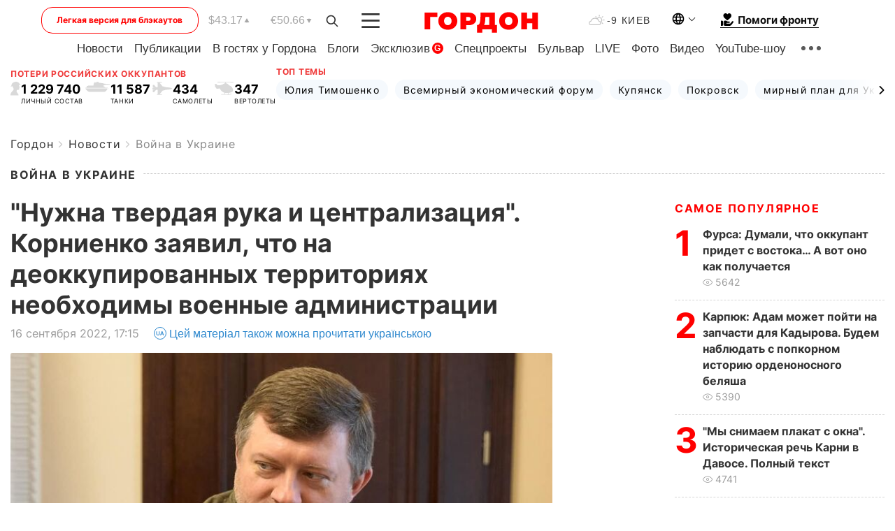

--- FILE ---
content_type: text/html; charset=utf-8
request_url: https://www.google.com/recaptcha/api2/aframe
body_size: 249
content:
<!DOCTYPE HTML><html><head><meta http-equiv="content-type" content="text/html; charset=UTF-8"></head><body><script nonce="ge8HT_FtMIlmmyWHzK2iqA">/** Anti-fraud and anti-abuse applications only. See google.com/recaptcha */ try{var clients={'sodar':'https://pagead2.googlesyndication.com/pagead/sodar?'};window.addEventListener("message",function(a){try{if(a.source===window.parent){var b=JSON.parse(a.data);var c=clients[b['id']];if(c){var d=document.createElement('img');d.src=c+b['params']+'&rc='+(localStorage.getItem("rc::a")?sessionStorage.getItem("rc::b"):"");window.document.body.appendChild(d);sessionStorage.setItem("rc::e",parseInt(sessionStorage.getItem("rc::e")||0)+1);localStorage.setItem("rc::h",'1769014151380');}}}catch(b){}});window.parent.postMessage("_grecaptcha_ready", "*");}catch(b){}</script></body></html>

--- FILE ---
content_type: image/svg+xml
request_url: https://gordonua.com/user/img/arrow-news.svg
body_size: -50
content:
<svg width="8" height="14" viewBox="0 0 8 14" fill="none" xmlns="http://www.w3.org/2000/svg">
<path d="M7.9882 7.00004C7.9882 7.25095 7.8924 7.50182 7.7012 7.69312L1.68146 13.7128C1.29853 14.0957 0.67767 14.0957 0.294894 13.7128C-0.0878814 13.33 -0.0878814 12.7093 0.294894 12.3263L5.6215 7.00004L0.29508 1.67371C-0.0876954 1.29078 -0.0876954 0.670114 0.29508 0.287369C0.677856 -0.0957479 1.29871 -0.0957479 1.68164 0.287369L7.70139 6.30696C7.89262 6.49835 7.9882 6.74922 7.9882 7.00004Z" fill="#333333"/>
</svg>


--- FILE ---
content_type: application/javascript; charset=utf-8
request_url: https://fundingchoicesmessages.google.com/f/AGSKWxUW0UXV3gAvjX-eMTAltQeQ3WSmFEOhbnGxRnMGd1WzRiRX6lJ7aKwm3ppX-X8McYJdOk1arrsAKJFNUycpYcfAojLsh5_VAbFY4coAAkGjXvFGzIOAspDcVGbnUDOFRCBcr2TSYINgB4Kcx304UL6ZyYUzmIY1zmxbFsxRz9nFCi4NAnnQVonUzkxI/_/advweb./pop_camgirlcity.-468x060_/oas_mjx3./exchange_banner_
body_size: -1293
content:
window['6beb6209-7896-4a45-a0be-b5665cda3300'] = true;